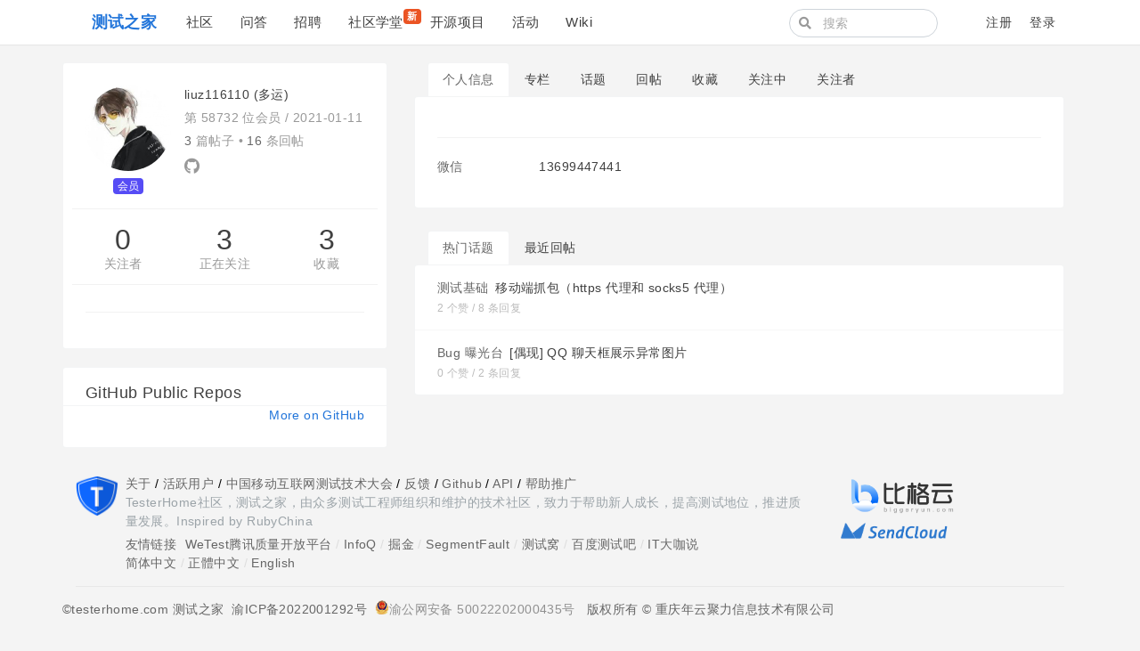

--- FILE ---
content_type: text/html; charset=utf-8
request_url: https://testerhome.com/liuz116110
body_size: 5862
content:
<!--
   _   _                      _                 _
  | | | |                    | |               | |
  | |_| | ___  _ __ ___   ___| | __ _ _ __   __| |
  |  _  |/ _ \| '_ ` _ \ / _ \ |/ _` | '_ \ / _` |
  | | | | (_) | | | | | |  __/ | (_| | | | | (_| |
  \_| |_/\___/|_| |_| |_|\___|_|\__,_|_| |_|\__,_|
  ------------------------------------------------
                          https://gethomeland.com

  - Ruby:  2.7.2-p137
  - Rails: 6.1.3.1
  - Homeland: 3.8.0.beta
-->
<!DOCTYPE html>
<html>
 <head>
    <meta charset='utf-8' />
    <meta name="viewport" content="width=device-width, initial-scale=1, maximum-scale=1, user-scalable=no" />
    <meta name="theme" content="auto">
    <title>liuz116110 (多运) · 测试之家</title>
    <meta name="apple-mobile-web-app-capable" content="no">
    <link rel="shortcut icon" type="image/x-icon" href="/photo/favicon.png" />
    <meta content='True' name='HandheldFriendly' />
    <link rel="alternate" type="application/rss+xml" title="订阅最新帖" href="https://testerhome.com/topics/feed" />
    <link rel="stylesheet" media="screen" href="/packs/css/front-1063147a.css" data-turbolinks-track="reload" />
    <link rel="stylesheet" media="screen" href="/packs/css/tailwindcss_compile-bd54f1a0.css" data-turbolinks-track="reload" />
    
    
    <meta name="action-cable-url" content="/cable" />
    <meta name="csrf-param" content="authenticity_token" />
<meta name="csrf-token" content="K1yDbKDa+T3MWJGUT1k/92BTz/ctNgL+9RLpg2nkzqyH02dLlKM/8NqV30/EEzPGDlLCuR/ObW2e1duxWimNiw==" />
    <script>
var _hmt = _hmt || [];
(function() {
  var hm = document.createElement("script");
  hm.src = "https://hm.baidu.com/hm.js?2c94babfa1f440b1bbbd2dac38628bec";
  var s = document.getElementsByTagName("script")[0]; 
  s.parentNode.insertBefore(hm, s);
})();
</script>

<meta name="baidu_union_verify" content="8c54e7e8a79c88c922a6d9b41349466f">
    <script src="/packs/js/vendors-a910b79346e780ce8450.chunk.js" data-turbolinks-track="reload"></script>
<script src="/packs/js/application-18b47cade2506b27bf82.js" data-turbolinks-track="reload"></script>
    
  </head>
  <body class="page-users" data-controller-name="users">
<body class="page-users" data-controller-name="users">
    <div class="header navbar navbar-expand-md">
      <div class="container">
        <div class="navbar-header" data-turbolinks-permanent>
          <a href="/" class="navbar-brand"><b>测试之家</b></a>
        </div>
        <button class="navbar-toggler" type="button" data-toggle="collapse" data-target="#main-navbar">
          <span class="navbar-toggler-icon"><i class="fa fa-bars"></i></span>
        </button>
        <div id="main-navbar"  class="collapse navbar-collapse">
          
          <ul id="main-nav-menu" class="navbar-nav d-flex">
  <li class="nav-item"><a class="nav-link" href="/topics">社区</a></li><li class="nav-item"><a class="nav-link" href="/questions">问答</a></li><li class="nav-item"><a class="nav-link" href="/jobs">招聘</a></li><li class="nav-item"><a class="nav-link" href="/training_courses">社区学堂<span class="new-tag badge badge-danger">新</span></a></li><li class="nav-item"><a class="nav-link" href="/opensource_projects">开源项目</a></li><li class="nav-item"><a class="nav-link" href="/events">活动</a></li><li class="nav-item"><a class="nav-link" href="/wiki">Wiki</a></li>
  
</ul>

        </div>
        <div class="ml-auto d-flex navbar-right">
          <form class="mr-2 navbar-form d-none d-lg-flex form-search active" action="/search" method="GET">
            <i class="fa btn-search fa-search"></i>
            <input type="text" name="q" class="form-control" value="" placeholder="搜索"></input>
        </form>
        <ul class="nav navbar-nav user-bar align-items-center justify-content-end">

    <li class="nav-item"><a class="nav-link" href="/account/sign_up">注册</a></li>

    <li class="nav-item"><a class="nav-link" href="/account/sign_in">登录</a></li>
</ul>



      </div>
    </div>
  </div>

  

  <div id="main" class="container main-container">
    
    
    
<div class="row">
  <div class="sidebar col-lg-4" id='sidebar'>
  <div class="card profile">
    <div class="card-body">
      <div class="media">
        <div class="mr-3 avatar media-left">
          <div class='image'><img class="media-object avatar-96" src="/uploads/user/avatar/58732/a8dfbc.jpg!lg" /></div>
          <div class="level"><span class="badge-role role-member" style="background: #564cf5;">会员</span></div>
        </div>
        <div class="media-body">
          <div class="item">
            liuz116110 (多运)
            <span class="opts pull-right">
            </span>
          </div>
          <div class="item number">
            第 58732 位会员 / <span title="注册日期">2021-01-11</span>
          </div>
          <div class="item counts">
            <span>3</span> 篇帖子 • <span>16</span> 条回帖
          </div>


          <div class="item social">
                <a target="_blank" rel="nofollow" href="https://github.com/liuz116110"><i class="fab fa-github"></i></a>
          </div>
        </div>
      </div>
      <div class="follow-info row hide-ios">
        <div class="col-sm-4 followers" data-login="liuz116110">
          <a class="counter" href="/liuz116110/followers">0</a>
          <a class="text" href="/liuz116110/followers">关注者</a>
        </div>
        <div class="col-sm-4 following">
          <a class="counter" href="/liuz116110/following">3</a>
          <a class="text" href="/liuz116110/following">正在关注</a>
        </div>
        <div class="col-sm-4 stars">
          <a class="counter" href="/liuz116110/favorites">3</a>
          <a class="text" href="/liuz116110/favorites">收藏</a>
        </div>
      </div>
        <div class="buttons row">
          <div class="col-sm-6">
            
          </div>
          <div class="col-sm-6">
            
          </div>
        </div>
      <div class="buttons">
        
      </div>
    </div>
  </div>
  <div class="card d-md-none d-lg-block hidden-mobile" id="user_github_repos">
    <div class="card-header">GitHub Public Repos</div>
    <ul class="list-group list-group-flush">
    </ul>
    <div class="card-footer more">
      <a target="_blank" rel="nofollow" href="https://github.com/liuz116110">More on GitHub</a>
    </div>
</div>

</div>


  <div class="col-lg-8">
    <ul class="users-menu nav nav-tabs"><li class="nav-item"><a class="nav-link active" href="/liuz116110">个人信息</a></li><li class="nav-item"><a class="nav-link" href="/liuz116110/columns">专栏</a></li><li class="nav-item"><a class="nav-link" href="/liuz116110/topics">话题</a></li><li class="nav-item"><a class="nav-link" href="/liuz116110/replies">回帖</a></li><li class="nav-item"><a class="nav-link hide-ios hidden-mobile" href="/liuz116110/favorites">收藏</a></li><li class="nav-item"><a class="nav-link hidden-mobile" href="/liuz116110/following">关注中</a></li><li class="nav-item"><a class="nav-link hidden-mobile" href="/liuz116110/followers">关注者</a></li></ul>


    <div class="card userinfo">
  <div class="card-body">
    <div class="user-bio">
      
    </div>
      <div class="user-profile-fields">
          <div class="field">
            <label>微信</label>
            <span class="value">13699447441</span>
          </div>
      </div>
  </div>
</div>

    <div class="tabbable">
      <ul class="nav nav-tabs">
        <li class="nav-item"><a href="#topics" class="nav-link active" data-toggle="tab">热门话题</a></li>
        <li class="nav-item"><a href="#replies" class="nav-link" data-toggle="tab">最近回帖</a></li>
      </ul>
      <div class="tab-content">
        <div class="tab-pane active recent-topics" id="topics">
          <div class="card">
            <ul class="list-group list-group-flush">
              <li class="list-group-item">
                <div class="title">
                  <a class="node" href="/topics/node33">测试基础</a>
                  <a title="移动端抓包（https 代理和 socks5 代理）" href="/topics/38346">移动端抓包（https 代理和 socks5 代理）</a> 
                </div>
                <div class="info">
                  <span class="counter">2 个赞 / 8 条回复</span>
                </div>
              </li>
              <li class="list-group-item">
                <div class="title">
                  <a class="node" href="/topics/node47">Bug 曝光台</a>
                  <a title="[偶现] QQ 聊天框展示异常图片" href="/topics/27614">[偶现] QQ 聊天框展示异常图片</a> 
                </div>
                <div class="info">
                  <span class="counter">0 个赞 / 2 条回复</span>
                </div>
              </li>
            </ul>
          </div>
        </div>
        <div class="tab-pane" id="replies">
          <div class="card">
              <ul class="list-group list-group-flush recent-replies">
        <li class="list-group-item">
            <div class="title">
              <a href="/topics/43078">对 AI 测试的一个想法</a>
              <span class="info">at <abbr class="timeago" title="2025-10-30T18:30:26+08:00">2025年10月30日</abbr></span>

            </div>
            <div class="body markdown">
              <p>很理想的一个功能，对测试的要求比较高<br>
bug 需要写明：</p>

<ol>
<li>提交 bug 需要指明后端/前端项目名称和分支名称。（用户定位项目和开发分支）</li>
<li>将 error 日志提交到 bug 中（用于定位类和代码行）</li>
<li>需要明确写出期望逻辑/样式（用作 ai 修改代码的实现，不然 ai 容易瞎改）</li>
</ol>

<p>痛点：</p>

<ol>
<li>AI 如何分项目/分支拉取代码？
目前知道 cursor 可以打开项目，拉取分支后通过对话让其修改 bug。 </li>
<li>拉代码、修改、提交代码、发布整套流程走 ai，怎么保持稳定，存在一步有问题就全局失败。</li>
</ol>
            </div>
        </li>
        <li class="list-group-item">
            <div class="title">
              <a href="/topics/42595">大家算法题都是怎么学习的，求指点！</a>
              <span class="info">at <abbr class="timeago" title="2025-07-24T21:04:51+08:00">2025年07月24日</abbr></span>

            </div>
            <div class="body markdown">
              <p>推荐 labuladong 的算法笔记，算法逻辑讲述清晰，部分是免费，还有 idea 的插件，上班也能学习算法。<br>
<a href="https://labuladong.online/algo/home/" rel="nofollow" target="_blank">https://labuladong.online/algo/home/</a></p>
            </div>
        </li>
        <li class="list-group-item">
            <div class="title">
              <a href="/topics/42605">Android 手机上如何对微信小程序进行抓包？</a>
              <span class="info">at <abbr class="timeago" title="2025-07-24T21:00:57+08:00">2025年07月24日</abbr></span>

            </div>
            <div class="body markdown">
              <p>用微信开发者工具，本地启动小程序项目。开发者工具支持调试，查看接口请求数据<img src="/uploads/photo/2025/05063ca4-1f1b-4710-bdee-ecf3dfc8f1cb.png!large" title="" alt=""></p>
            </div>
        </li>
        <li class="list-group-item">
            <div class="title">
              <a href="/topics/41576">Charles HTTPS 抓包 chls.pro/ssl 打不开，无法下载证书，曲线解决</a>
              <span class="info">at <abbr class="timeago" title="2025-02-19T16:43:30+08:00">2025年02月19日</abbr></span>

            </div>
            <div class="body markdown">
              <p>这个地址确实可用，能解释下什么原因吗？<br>
是二次安装证书的资源地址有变化吗？</p>
            </div>
        </li>
        <li class="list-group-item">
            <div class="title">
              <a href="/topics/41204">null</a>
              <span class="info">at <abbr class="timeago" title="2024-12-31T19:56:07+08:00">2024年12月31日</abbr></span>

            </div>
            <div class="body markdown">
              <p>成都，<br>
早 10 晚 8,15 分钟的弹性时间。<br>
午休两小时，晚上 18 点到 19 点吃晚饭自由休息。<br>
周末双休，到点就润</p>
            </div>
        </li>
        <li class="list-group-item">
            <div class="title">
              <a href="/topics/38956">null</a>
              <span class="info">at <abbr class="timeago" title="2024-01-31T15:55:00+08:00">2024年01月31日</abbr></span>

            </div>
            <div class="body markdown">
              <p>强<img title=":+1:" alt="👍" src="https://twemoji.ruby-china.com/2/svg/1f44d.svg" class="twemoji"> <img title=":+1:" alt="👍" src="https://twemoji.ruby-china.com/2/svg/1f44d.svg" class="twemoji"> <img title=":+1::skin-tone-2:" alt="👍🏻" src="https://twemoji.ruby-china.com/2/svg/1f44d-1f3fb.svg" class="twemoji"></p>
            </div>
        </li>
        <li class="list-group-item">
            <div class="title">
              <a href="/topics/38814">null</a>
              <span class="info">at <abbr class="timeago" title="2024-01-30T16:39:51+08:00">2024年01月30日</abbr></span>

            </div>
            <div class="body markdown">
              <p>期待</p>
            </div>
        </li>
        <li class="list-group-item">
            <div class="title">
              <a href="/topics/38796">我的 2023 年终总结 - 一个想继续折腾的 37+ 测试老兵</a>
              <span class="info">at <abbr class="timeago" title="2024-01-30T16:37:33+08:00">2024年01月30日</abbr></span>

            </div>
            <div class="body markdown">
              <p>坐标成都，2024 共勉</p>
            </div>
        </li>
        <li class="list-group-item">
            <div class="title">
              <a href="/topics/38990">只有测试背锅？</a>
              <span class="info">at <abbr class="timeago" title="2024-01-30T16:31:48+08:00">2024年01月30日</abbr></span>

            </div>
            <div class="body markdown">
              <p>看样子不是楼主背锅</p>
            </div>
        </li>
        <li class="list-group-item">
            <div class="title">
              <a href="/topics/38849">安卓移动端测试，有什么框架或工具是容易入门上手的呀？</a>
              <span class="info">at <abbr class="timeago" title="2024-01-17T20:02:33+08:00">2024年01月17日</abbr></span>

            </div>
            <div class="body markdown">
              <p>强烈推荐 sonic  官网：<a href="https://sonic-cloud.cn/" rel="nofollow" target="_blank">https://sonic-cloud.cn/</a></p>
            </div>
        </li>
  </ul>

          </div>
        </div>
        <div class="tab-pane" id="description">
        </div>
      </div>
    </div>
  </div>
</div>

  </div>

  <footer class="footer" id="footer" data-turbolinks-permanent>
    <div class="container">
      <div class="row">
  <div class="col-sm-9">
    <div class="media">

      <div class="media-left">
        <img src="https://testerhome.com/uploads/photo/2016/274e7ebc8ad0db0b7e718fceea3628a9.png!large" style="width:48px;">
      </div>

      <div class="media-body ml-2">

        <div class="links" style="color:black;">
          <a href="https://testerhome.com/wiki/about">关于</a> /
          <a href="https://testerhome.com/users">活跃用户</a> /
          <a href="https://www.bagevent.com/event/7689076?bag_track=sqznpt"  target="_blank">中国移动互联网测试技术大会</a> /
          <a href="/topics/node13">反馈</a> /
          <a href="https://github.com/testerhome">Github</a> /
          <a href="https://testerhome.com//api-doc/">API</a> /
          <a href="/wiki/spreadtesterhome">帮助推广</a>

        </div>
        <div class="copyright" style="font-size:14px; color:#9CA4A9;margin-top:0px;margin-bottom:5px">
          TesterHome社区，测试之家，由众多测试工程师组织和维护的技术社区，致力于帮助新人成长，提高测试地位，推进质量发展。Inspired by RubyChina
        </div>
        <div class="links"  data-no-turbolink="">
          <span style="font-size:14px; color:#666;">友情链接</span><span style="margin-left:5px">
            <a style="" href="http://wetest.qq.com/?utm_source=testerhome&utm_content=friendslinks" target="_blank">WeTest腾讯质量开放平台</a> /
            <a style="" href="http://www.infoq.com/cn" target="_blank">InfoQ</a> /
            <a style="" href="https://juejin.cn/" target="_blank">掘金</a> /
            <a style="" href="https://segmentfault.com/" target="_blank">SegmentFault</a> /
            <a style="" href="https://www.testwo.com/" target="_blank">测试窝</a> /
            <a style="" href="http://tieba.baidu.com/f?ie=utf-8&kw=%E8%BD%AF%E4%BB%B6%E6%B5%8B%E8%AF%95&fr=search" target="_blank">百度测试吧</a> /
            <a style="" href="http://www.itdks.com/" target="_blank">IT大咖说</a>
          </span>
        </div>
        <div class="links" style="margin-top:0px" data-no-turbolink="">
          <a href="?locale=zh-CN" rel="nofollow">简体中文</a> / <a href="?locale=zh-TW" rel="nofollow">正體中文</a> / <a href="?locale=en" rel="nofollow">English</a>
        </div>




      </div>
    </div>
  </div>

  <div class="col-sm-3 friends">
    <a href="https://www.biggeryun.com/?f=60067a65600b4"
       target="_blank" rel="twipsy" style="display:inline-block;margin-right:5px;" data-original-title="本站服务器由比格云赞助"><img src="https://testerhome.com/uploads/photo/2021/685b27cf-3507-44e2-90bf-f3fe5175edd5.jpg" style="height:50px"></a>

    <a href="http://www.sendcloud.net/"
       target="_blank" rel="twipsy" style="display:inline-block;margin-right:5px;" data-original-title="邮件服务由 SendCloud 赞助"><img src="https://testerhome.com/uploads/photo/2017/0f9fb5db-2472-4430-9f7e-6c051f28c3c9.png" style="height:28px"></a>
  </div>
</div>
<hr />
<div class="row"  style="text-align:center"  >


          <span style="font-size:14px; color:#666;"> ©testerhome.com 测试之家</span>
          <a href="https://beian.miit.gov.cn/"  target="_blank">&nbsp;&nbsp;渝ICP备2022001292号</a><br />

&nbsp;&nbsp;<img src="/uploads/photo/2024/332408c8-92a7-4591-9335-3efa595a6b2d.png" width="16" height="16">渝公网安备 50022202000435号

<span style="font-size:14px; color:#666;"> &nbsp;&nbsp; 版权所有 © 重庆年云聚力信息技术有限公司</span>
</div>
    </div>
  </footer>

  <script type="text/javascript" data-turbolinks-eval="false">
    App.root_url = "https://testerhome.com/";
    App.asset_url = "";
    App.twemoji_url = "https://twemoji.ruby-china.com/2";
    App.locale = "zh-CN";
  </script>
  
  <script>
    ga('create', '', 'auto');
    ga('require', 'displayfeatures');
    ga('send', 'pageview');
  </script>
  <div class="zoom-overlay"></div>
</body>
</html>


--- FILE ---
content_type: image/svg+xml
request_url: https://twemoji.ruby-china.com/2/svg/1f44d.svg
body_size: 1457
content:
<?xml version="1.0" encoding="UTF-8" standalone="no"?><svg xmlns:dc="http://purl.org/dc/elements/1.1/" xmlns:cc="http://creativecommons.org/ns#" xmlns:rdf="http://www.w3.org/1999/02/22-rdf-syntax-ns#" xmlns:svg="http://www.w3.org/2000/svg" xmlns="http://www.w3.org/2000/svg" viewBox="0 0 45 45" style="enable-background:new 0 0 45 45;" xml:space="preserve" version="1.1" id="svg2"><metadata id="metadata8"><rdf:RDF><cc:Work rdf:about=""><dc:format>image/svg+xml</dc:format><dc:type rdf:resource="http://purl.org/dc/dcmitype/StillImage"/></cc:Work></rdf:RDF></metadata><defs id="defs6"><clipPath id="clipPath16" clipPathUnits="userSpaceOnUse"><path id="path18" d="M 0,36 36,36 36,0 0,0 0,36 Z"/></clipPath></defs><g transform="matrix(1.25,0,0,-1.25,0,45)" id="g10"><g id="g12"><g clip-path="url(#clipPath16)" id="g14"><g transform="translate(27.084,24.001)" id="g20"><path id="path22" style="fill:#ffdc5d;fill-opacity:1;fill-rule:nonzero;stroke:none" d="m 0,0 -16.218,0.772 c 0.557,2.061 1.207,4.687 1.207,5.728 0,2.5 -0.577,5.5 -2.51,5.5 -2.5,0 -3.521,0 -3.521,-2.5 0,-3.5 -3,-8.501 -3,-10.501 0,-0.491 0.015,-1.032 0.038,-1.57 l -0.08,-13.555 c 0,-5.542 1,-7.85 7,-7.85 6.001,0 16.816,0.002 16.816,0.002 2.186,-0.029 3.987,1.269 4.243,3.049 0.08,0.553 2.941,15.824 2.941,15.824 C 7.374,-2.876 6.749,-0.21 0,0"/></g><g transform="translate(33.2813,16.6279)" id="g24"><path id="path26" style="fill:#ef9645;fill-opacity:1;fill-rule:nonzero;stroke:none" d="m 0,0 c -0.196,0.338 -0.555,0.514 -0.923,0.496 -0.924,0.02 -13.351,0.878 -15.042,1.094 -0.14,0.025 -1.364,0.281 -1.237,1.694 0.04,0.443 0.161,1.028 0.512,1.303 0.289,0.227 0.669,0.18 0.675,0.179 l 0,0 13.404,-1.087 c 0.567,-0.057 1.033,0.366 1.077,0.916 0.044,0.551 -0.366,1.033 -0.917,1.077 l -13.253,1.069 c -0.291,0.041 -1.283,0.123 -2.174,-0.545 -0.762,-0.572 -1.205,-1.491 -1.316,-2.734 -0.168,-1.874 0.835,-2.934 1.837,-3.459 -0.481,-0.564 -0.882,-1.326 -0.923,-2.34 -0.095,-2.328 1.416,-3.581 1.77,-3.842 -0.661,-0.735 -1.007,-1.525 -1.017,-2.375 -0.016,-1.327 0.777,-2.356 1.46,-3.002 -0.233,-0.257 -0.436,-0.546 -0.564,-0.891 -0.423,-1.133 -0.186,-2.539 0.574,-3.419 0.443,-0.512 1.019,-0.786 1.629,-0.786 0.145,0 0.293,0.015 0.441,0.048 0.54,0.116 0.883,0.647 0.767,1.187 -0.115,0.54 -0.647,0.886 -1.187,0.768 -0.014,0.002 -0.049,-0.01 -0.136,0.09 -0.25,0.289 -0.396,0.926 -0.214,1.414 0.116,0.311 0.333,0.474 0.703,0.529 0.192,0.027 0.35,0.121 0.489,0.237 l 10.16,-0.249 0.042,0 c 0.533,0 0.976,0.233 0.998,0.772 0.022,0.551 -0.406,0.831 -0.958,0.853 l -10.937,0.445 c -0.472,0.36 -1.277,1.141 -1.267,1.936 0.01,0.828 0.932,1.579 1.746,2.081 l 11.685,-0.752 c 0.023,-10e-4 0.044,-0.002 0.066,-0.002 0.523,0 0.963,0.406 0.997,0.936 0.035,0.551 -0.383,1.027 -0.934,1.062 l -13.526,0.87 c -0.292,0.278 -0.833,0.941 -0.789,2.008 0.053,1.295 1.387,1.836 1.436,1.857 0.028,0.01 0.046,0.032 0.072,0.044 3.28,-0.28 11.03,-0.914 13.593,-0.914 0.452,0 0.743,0.02 0.82,0.065 C 0.116,-1.09 0.278,-0.477 0,0"/></g></g></g></g></svg>
